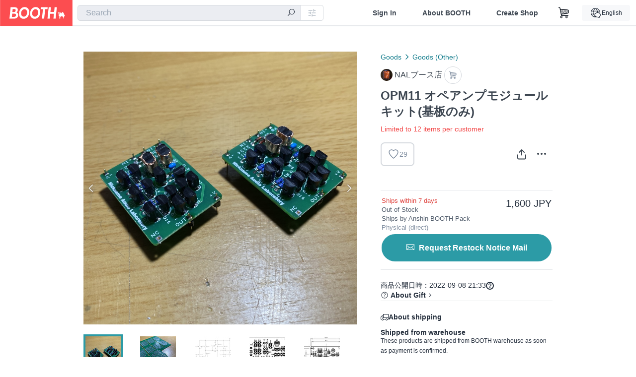

--- FILE ---
content_type: text/html; charset=utf-8
request_url: https://www.google.com/recaptcha/enterprise/anchor?ar=1&k=6LfF1dcZAAAAAOHQX8v16MX5SktDwmQINVD_6mBF&co=aHR0cHM6Ly9ib290aC5wbTo0NDM.&hl=en&v=PoyoqOPhxBO7pBk68S4YbpHZ&size=invisible&anchor-ms=20000&execute-ms=30000&cb=dnlo4zrugm9u
body_size: 49045
content:
<!DOCTYPE HTML><html dir="ltr" lang="en"><head><meta http-equiv="Content-Type" content="text/html; charset=UTF-8">
<meta http-equiv="X-UA-Compatible" content="IE=edge">
<title>reCAPTCHA</title>
<style type="text/css">
/* cyrillic-ext */
@font-face {
  font-family: 'Roboto';
  font-style: normal;
  font-weight: 400;
  font-stretch: 100%;
  src: url(//fonts.gstatic.com/s/roboto/v48/KFO7CnqEu92Fr1ME7kSn66aGLdTylUAMa3GUBHMdazTgWw.woff2) format('woff2');
  unicode-range: U+0460-052F, U+1C80-1C8A, U+20B4, U+2DE0-2DFF, U+A640-A69F, U+FE2E-FE2F;
}
/* cyrillic */
@font-face {
  font-family: 'Roboto';
  font-style: normal;
  font-weight: 400;
  font-stretch: 100%;
  src: url(//fonts.gstatic.com/s/roboto/v48/KFO7CnqEu92Fr1ME7kSn66aGLdTylUAMa3iUBHMdazTgWw.woff2) format('woff2');
  unicode-range: U+0301, U+0400-045F, U+0490-0491, U+04B0-04B1, U+2116;
}
/* greek-ext */
@font-face {
  font-family: 'Roboto';
  font-style: normal;
  font-weight: 400;
  font-stretch: 100%;
  src: url(//fonts.gstatic.com/s/roboto/v48/KFO7CnqEu92Fr1ME7kSn66aGLdTylUAMa3CUBHMdazTgWw.woff2) format('woff2');
  unicode-range: U+1F00-1FFF;
}
/* greek */
@font-face {
  font-family: 'Roboto';
  font-style: normal;
  font-weight: 400;
  font-stretch: 100%;
  src: url(//fonts.gstatic.com/s/roboto/v48/KFO7CnqEu92Fr1ME7kSn66aGLdTylUAMa3-UBHMdazTgWw.woff2) format('woff2');
  unicode-range: U+0370-0377, U+037A-037F, U+0384-038A, U+038C, U+038E-03A1, U+03A3-03FF;
}
/* math */
@font-face {
  font-family: 'Roboto';
  font-style: normal;
  font-weight: 400;
  font-stretch: 100%;
  src: url(//fonts.gstatic.com/s/roboto/v48/KFO7CnqEu92Fr1ME7kSn66aGLdTylUAMawCUBHMdazTgWw.woff2) format('woff2');
  unicode-range: U+0302-0303, U+0305, U+0307-0308, U+0310, U+0312, U+0315, U+031A, U+0326-0327, U+032C, U+032F-0330, U+0332-0333, U+0338, U+033A, U+0346, U+034D, U+0391-03A1, U+03A3-03A9, U+03B1-03C9, U+03D1, U+03D5-03D6, U+03F0-03F1, U+03F4-03F5, U+2016-2017, U+2034-2038, U+203C, U+2040, U+2043, U+2047, U+2050, U+2057, U+205F, U+2070-2071, U+2074-208E, U+2090-209C, U+20D0-20DC, U+20E1, U+20E5-20EF, U+2100-2112, U+2114-2115, U+2117-2121, U+2123-214F, U+2190, U+2192, U+2194-21AE, U+21B0-21E5, U+21F1-21F2, U+21F4-2211, U+2213-2214, U+2216-22FF, U+2308-230B, U+2310, U+2319, U+231C-2321, U+2336-237A, U+237C, U+2395, U+239B-23B7, U+23D0, U+23DC-23E1, U+2474-2475, U+25AF, U+25B3, U+25B7, U+25BD, U+25C1, U+25CA, U+25CC, U+25FB, U+266D-266F, U+27C0-27FF, U+2900-2AFF, U+2B0E-2B11, U+2B30-2B4C, U+2BFE, U+3030, U+FF5B, U+FF5D, U+1D400-1D7FF, U+1EE00-1EEFF;
}
/* symbols */
@font-face {
  font-family: 'Roboto';
  font-style: normal;
  font-weight: 400;
  font-stretch: 100%;
  src: url(//fonts.gstatic.com/s/roboto/v48/KFO7CnqEu92Fr1ME7kSn66aGLdTylUAMaxKUBHMdazTgWw.woff2) format('woff2');
  unicode-range: U+0001-000C, U+000E-001F, U+007F-009F, U+20DD-20E0, U+20E2-20E4, U+2150-218F, U+2190, U+2192, U+2194-2199, U+21AF, U+21E6-21F0, U+21F3, U+2218-2219, U+2299, U+22C4-22C6, U+2300-243F, U+2440-244A, U+2460-24FF, U+25A0-27BF, U+2800-28FF, U+2921-2922, U+2981, U+29BF, U+29EB, U+2B00-2BFF, U+4DC0-4DFF, U+FFF9-FFFB, U+10140-1018E, U+10190-1019C, U+101A0, U+101D0-101FD, U+102E0-102FB, U+10E60-10E7E, U+1D2C0-1D2D3, U+1D2E0-1D37F, U+1F000-1F0FF, U+1F100-1F1AD, U+1F1E6-1F1FF, U+1F30D-1F30F, U+1F315, U+1F31C, U+1F31E, U+1F320-1F32C, U+1F336, U+1F378, U+1F37D, U+1F382, U+1F393-1F39F, U+1F3A7-1F3A8, U+1F3AC-1F3AF, U+1F3C2, U+1F3C4-1F3C6, U+1F3CA-1F3CE, U+1F3D4-1F3E0, U+1F3ED, U+1F3F1-1F3F3, U+1F3F5-1F3F7, U+1F408, U+1F415, U+1F41F, U+1F426, U+1F43F, U+1F441-1F442, U+1F444, U+1F446-1F449, U+1F44C-1F44E, U+1F453, U+1F46A, U+1F47D, U+1F4A3, U+1F4B0, U+1F4B3, U+1F4B9, U+1F4BB, U+1F4BF, U+1F4C8-1F4CB, U+1F4D6, U+1F4DA, U+1F4DF, U+1F4E3-1F4E6, U+1F4EA-1F4ED, U+1F4F7, U+1F4F9-1F4FB, U+1F4FD-1F4FE, U+1F503, U+1F507-1F50B, U+1F50D, U+1F512-1F513, U+1F53E-1F54A, U+1F54F-1F5FA, U+1F610, U+1F650-1F67F, U+1F687, U+1F68D, U+1F691, U+1F694, U+1F698, U+1F6AD, U+1F6B2, U+1F6B9-1F6BA, U+1F6BC, U+1F6C6-1F6CF, U+1F6D3-1F6D7, U+1F6E0-1F6EA, U+1F6F0-1F6F3, U+1F6F7-1F6FC, U+1F700-1F7FF, U+1F800-1F80B, U+1F810-1F847, U+1F850-1F859, U+1F860-1F887, U+1F890-1F8AD, U+1F8B0-1F8BB, U+1F8C0-1F8C1, U+1F900-1F90B, U+1F93B, U+1F946, U+1F984, U+1F996, U+1F9E9, U+1FA00-1FA6F, U+1FA70-1FA7C, U+1FA80-1FA89, U+1FA8F-1FAC6, U+1FACE-1FADC, U+1FADF-1FAE9, U+1FAF0-1FAF8, U+1FB00-1FBFF;
}
/* vietnamese */
@font-face {
  font-family: 'Roboto';
  font-style: normal;
  font-weight: 400;
  font-stretch: 100%;
  src: url(//fonts.gstatic.com/s/roboto/v48/KFO7CnqEu92Fr1ME7kSn66aGLdTylUAMa3OUBHMdazTgWw.woff2) format('woff2');
  unicode-range: U+0102-0103, U+0110-0111, U+0128-0129, U+0168-0169, U+01A0-01A1, U+01AF-01B0, U+0300-0301, U+0303-0304, U+0308-0309, U+0323, U+0329, U+1EA0-1EF9, U+20AB;
}
/* latin-ext */
@font-face {
  font-family: 'Roboto';
  font-style: normal;
  font-weight: 400;
  font-stretch: 100%;
  src: url(//fonts.gstatic.com/s/roboto/v48/KFO7CnqEu92Fr1ME7kSn66aGLdTylUAMa3KUBHMdazTgWw.woff2) format('woff2');
  unicode-range: U+0100-02BA, U+02BD-02C5, U+02C7-02CC, U+02CE-02D7, U+02DD-02FF, U+0304, U+0308, U+0329, U+1D00-1DBF, U+1E00-1E9F, U+1EF2-1EFF, U+2020, U+20A0-20AB, U+20AD-20C0, U+2113, U+2C60-2C7F, U+A720-A7FF;
}
/* latin */
@font-face {
  font-family: 'Roboto';
  font-style: normal;
  font-weight: 400;
  font-stretch: 100%;
  src: url(//fonts.gstatic.com/s/roboto/v48/KFO7CnqEu92Fr1ME7kSn66aGLdTylUAMa3yUBHMdazQ.woff2) format('woff2');
  unicode-range: U+0000-00FF, U+0131, U+0152-0153, U+02BB-02BC, U+02C6, U+02DA, U+02DC, U+0304, U+0308, U+0329, U+2000-206F, U+20AC, U+2122, U+2191, U+2193, U+2212, U+2215, U+FEFF, U+FFFD;
}
/* cyrillic-ext */
@font-face {
  font-family: 'Roboto';
  font-style: normal;
  font-weight: 500;
  font-stretch: 100%;
  src: url(//fonts.gstatic.com/s/roboto/v48/KFO7CnqEu92Fr1ME7kSn66aGLdTylUAMa3GUBHMdazTgWw.woff2) format('woff2');
  unicode-range: U+0460-052F, U+1C80-1C8A, U+20B4, U+2DE0-2DFF, U+A640-A69F, U+FE2E-FE2F;
}
/* cyrillic */
@font-face {
  font-family: 'Roboto';
  font-style: normal;
  font-weight: 500;
  font-stretch: 100%;
  src: url(//fonts.gstatic.com/s/roboto/v48/KFO7CnqEu92Fr1ME7kSn66aGLdTylUAMa3iUBHMdazTgWw.woff2) format('woff2');
  unicode-range: U+0301, U+0400-045F, U+0490-0491, U+04B0-04B1, U+2116;
}
/* greek-ext */
@font-face {
  font-family: 'Roboto';
  font-style: normal;
  font-weight: 500;
  font-stretch: 100%;
  src: url(//fonts.gstatic.com/s/roboto/v48/KFO7CnqEu92Fr1ME7kSn66aGLdTylUAMa3CUBHMdazTgWw.woff2) format('woff2');
  unicode-range: U+1F00-1FFF;
}
/* greek */
@font-face {
  font-family: 'Roboto';
  font-style: normal;
  font-weight: 500;
  font-stretch: 100%;
  src: url(//fonts.gstatic.com/s/roboto/v48/KFO7CnqEu92Fr1ME7kSn66aGLdTylUAMa3-UBHMdazTgWw.woff2) format('woff2');
  unicode-range: U+0370-0377, U+037A-037F, U+0384-038A, U+038C, U+038E-03A1, U+03A3-03FF;
}
/* math */
@font-face {
  font-family: 'Roboto';
  font-style: normal;
  font-weight: 500;
  font-stretch: 100%;
  src: url(//fonts.gstatic.com/s/roboto/v48/KFO7CnqEu92Fr1ME7kSn66aGLdTylUAMawCUBHMdazTgWw.woff2) format('woff2');
  unicode-range: U+0302-0303, U+0305, U+0307-0308, U+0310, U+0312, U+0315, U+031A, U+0326-0327, U+032C, U+032F-0330, U+0332-0333, U+0338, U+033A, U+0346, U+034D, U+0391-03A1, U+03A3-03A9, U+03B1-03C9, U+03D1, U+03D5-03D6, U+03F0-03F1, U+03F4-03F5, U+2016-2017, U+2034-2038, U+203C, U+2040, U+2043, U+2047, U+2050, U+2057, U+205F, U+2070-2071, U+2074-208E, U+2090-209C, U+20D0-20DC, U+20E1, U+20E5-20EF, U+2100-2112, U+2114-2115, U+2117-2121, U+2123-214F, U+2190, U+2192, U+2194-21AE, U+21B0-21E5, U+21F1-21F2, U+21F4-2211, U+2213-2214, U+2216-22FF, U+2308-230B, U+2310, U+2319, U+231C-2321, U+2336-237A, U+237C, U+2395, U+239B-23B7, U+23D0, U+23DC-23E1, U+2474-2475, U+25AF, U+25B3, U+25B7, U+25BD, U+25C1, U+25CA, U+25CC, U+25FB, U+266D-266F, U+27C0-27FF, U+2900-2AFF, U+2B0E-2B11, U+2B30-2B4C, U+2BFE, U+3030, U+FF5B, U+FF5D, U+1D400-1D7FF, U+1EE00-1EEFF;
}
/* symbols */
@font-face {
  font-family: 'Roboto';
  font-style: normal;
  font-weight: 500;
  font-stretch: 100%;
  src: url(//fonts.gstatic.com/s/roboto/v48/KFO7CnqEu92Fr1ME7kSn66aGLdTylUAMaxKUBHMdazTgWw.woff2) format('woff2');
  unicode-range: U+0001-000C, U+000E-001F, U+007F-009F, U+20DD-20E0, U+20E2-20E4, U+2150-218F, U+2190, U+2192, U+2194-2199, U+21AF, U+21E6-21F0, U+21F3, U+2218-2219, U+2299, U+22C4-22C6, U+2300-243F, U+2440-244A, U+2460-24FF, U+25A0-27BF, U+2800-28FF, U+2921-2922, U+2981, U+29BF, U+29EB, U+2B00-2BFF, U+4DC0-4DFF, U+FFF9-FFFB, U+10140-1018E, U+10190-1019C, U+101A0, U+101D0-101FD, U+102E0-102FB, U+10E60-10E7E, U+1D2C0-1D2D3, U+1D2E0-1D37F, U+1F000-1F0FF, U+1F100-1F1AD, U+1F1E6-1F1FF, U+1F30D-1F30F, U+1F315, U+1F31C, U+1F31E, U+1F320-1F32C, U+1F336, U+1F378, U+1F37D, U+1F382, U+1F393-1F39F, U+1F3A7-1F3A8, U+1F3AC-1F3AF, U+1F3C2, U+1F3C4-1F3C6, U+1F3CA-1F3CE, U+1F3D4-1F3E0, U+1F3ED, U+1F3F1-1F3F3, U+1F3F5-1F3F7, U+1F408, U+1F415, U+1F41F, U+1F426, U+1F43F, U+1F441-1F442, U+1F444, U+1F446-1F449, U+1F44C-1F44E, U+1F453, U+1F46A, U+1F47D, U+1F4A3, U+1F4B0, U+1F4B3, U+1F4B9, U+1F4BB, U+1F4BF, U+1F4C8-1F4CB, U+1F4D6, U+1F4DA, U+1F4DF, U+1F4E3-1F4E6, U+1F4EA-1F4ED, U+1F4F7, U+1F4F9-1F4FB, U+1F4FD-1F4FE, U+1F503, U+1F507-1F50B, U+1F50D, U+1F512-1F513, U+1F53E-1F54A, U+1F54F-1F5FA, U+1F610, U+1F650-1F67F, U+1F687, U+1F68D, U+1F691, U+1F694, U+1F698, U+1F6AD, U+1F6B2, U+1F6B9-1F6BA, U+1F6BC, U+1F6C6-1F6CF, U+1F6D3-1F6D7, U+1F6E0-1F6EA, U+1F6F0-1F6F3, U+1F6F7-1F6FC, U+1F700-1F7FF, U+1F800-1F80B, U+1F810-1F847, U+1F850-1F859, U+1F860-1F887, U+1F890-1F8AD, U+1F8B0-1F8BB, U+1F8C0-1F8C1, U+1F900-1F90B, U+1F93B, U+1F946, U+1F984, U+1F996, U+1F9E9, U+1FA00-1FA6F, U+1FA70-1FA7C, U+1FA80-1FA89, U+1FA8F-1FAC6, U+1FACE-1FADC, U+1FADF-1FAE9, U+1FAF0-1FAF8, U+1FB00-1FBFF;
}
/* vietnamese */
@font-face {
  font-family: 'Roboto';
  font-style: normal;
  font-weight: 500;
  font-stretch: 100%;
  src: url(//fonts.gstatic.com/s/roboto/v48/KFO7CnqEu92Fr1ME7kSn66aGLdTylUAMa3OUBHMdazTgWw.woff2) format('woff2');
  unicode-range: U+0102-0103, U+0110-0111, U+0128-0129, U+0168-0169, U+01A0-01A1, U+01AF-01B0, U+0300-0301, U+0303-0304, U+0308-0309, U+0323, U+0329, U+1EA0-1EF9, U+20AB;
}
/* latin-ext */
@font-face {
  font-family: 'Roboto';
  font-style: normal;
  font-weight: 500;
  font-stretch: 100%;
  src: url(//fonts.gstatic.com/s/roboto/v48/KFO7CnqEu92Fr1ME7kSn66aGLdTylUAMa3KUBHMdazTgWw.woff2) format('woff2');
  unicode-range: U+0100-02BA, U+02BD-02C5, U+02C7-02CC, U+02CE-02D7, U+02DD-02FF, U+0304, U+0308, U+0329, U+1D00-1DBF, U+1E00-1E9F, U+1EF2-1EFF, U+2020, U+20A0-20AB, U+20AD-20C0, U+2113, U+2C60-2C7F, U+A720-A7FF;
}
/* latin */
@font-face {
  font-family: 'Roboto';
  font-style: normal;
  font-weight: 500;
  font-stretch: 100%;
  src: url(//fonts.gstatic.com/s/roboto/v48/KFO7CnqEu92Fr1ME7kSn66aGLdTylUAMa3yUBHMdazQ.woff2) format('woff2');
  unicode-range: U+0000-00FF, U+0131, U+0152-0153, U+02BB-02BC, U+02C6, U+02DA, U+02DC, U+0304, U+0308, U+0329, U+2000-206F, U+20AC, U+2122, U+2191, U+2193, U+2212, U+2215, U+FEFF, U+FFFD;
}
/* cyrillic-ext */
@font-face {
  font-family: 'Roboto';
  font-style: normal;
  font-weight: 900;
  font-stretch: 100%;
  src: url(//fonts.gstatic.com/s/roboto/v48/KFO7CnqEu92Fr1ME7kSn66aGLdTylUAMa3GUBHMdazTgWw.woff2) format('woff2');
  unicode-range: U+0460-052F, U+1C80-1C8A, U+20B4, U+2DE0-2DFF, U+A640-A69F, U+FE2E-FE2F;
}
/* cyrillic */
@font-face {
  font-family: 'Roboto';
  font-style: normal;
  font-weight: 900;
  font-stretch: 100%;
  src: url(//fonts.gstatic.com/s/roboto/v48/KFO7CnqEu92Fr1ME7kSn66aGLdTylUAMa3iUBHMdazTgWw.woff2) format('woff2');
  unicode-range: U+0301, U+0400-045F, U+0490-0491, U+04B0-04B1, U+2116;
}
/* greek-ext */
@font-face {
  font-family: 'Roboto';
  font-style: normal;
  font-weight: 900;
  font-stretch: 100%;
  src: url(//fonts.gstatic.com/s/roboto/v48/KFO7CnqEu92Fr1ME7kSn66aGLdTylUAMa3CUBHMdazTgWw.woff2) format('woff2');
  unicode-range: U+1F00-1FFF;
}
/* greek */
@font-face {
  font-family: 'Roboto';
  font-style: normal;
  font-weight: 900;
  font-stretch: 100%;
  src: url(//fonts.gstatic.com/s/roboto/v48/KFO7CnqEu92Fr1ME7kSn66aGLdTylUAMa3-UBHMdazTgWw.woff2) format('woff2');
  unicode-range: U+0370-0377, U+037A-037F, U+0384-038A, U+038C, U+038E-03A1, U+03A3-03FF;
}
/* math */
@font-face {
  font-family: 'Roboto';
  font-style: normal;
  font-weight: 900;
  font-stretch: 100%;
  src: url(//fonts.gstatic.com/s/roboto/v48/KFO7CnqEu92Fr1ME7kSn66aGLdTylUAMawCUBHMdazTgWw.woff2) format('woff2');
  unicode-range: U+0302-0303, U+0305, U+0307-0308, U+0310, U+0312, U+0315, U+031A, U+0326-0327, U+032C, U+032F-0330, U+0332-0333, U+0338, U+033A, U+0346, U+034D, U+0391-03A1, U+03A3-03A9, U+03B1-03C9, U+03D1, U+03D5-03D6, U+03F0-03F1, U+03F4-03F5, U+2016-2017, U+2034-2038, U+203C, U+2040, U+2043, U+2047, U+2050, U+2057, U+205F, U+2070-2071, U+2074-208E, U+2090-209C, U+20D0-20DC, U+20E1, U+20E5-20EF, U+2100-2112, U+2114-2115, U+2117-2121, U+2123-214F, U+2190, U+2192, U+2194-21AE, U+21B0-21E5, U+21F1-21F2, U+21F4-2211, U+2213-2214, U+2216-22FF, U+2308-230B, U+2310, U+2319, U+231C-2321, U+2336-237A, U+237C, U+2395, U+239B-23B7, U+23D0, U+23DC-23E1, U+2474-2475, U+25AF, U+25B3, U+25B7, U+25BD, U+25C1, U+25CA, U+25CC, U+25FB, U+266D-266F, U+27C0-27FF, U+2900-2AFF, U+2B0E-2B11, U+2B30-2B4C, U+2BFE, U+3030, U+FF5B, U+FF5D, U+1D400-1D7FF, U+1EE00-1EEFF;
}
/* symbols */
@font-face {
  font-family: 'Roboto';
  font-style: normal;
  font-weight: 900;
  font-stretch: 100%;
  src: url(//fonts.gstatic.com/s/roboto/v48/KFO7CnqEu92Fr1ME7kSn66aGLdTylUAMaxKUBHMdazTgWw.woff2) format('woff2');
  unicode-range: U+0001-000C, U+000E-001F, U+007F-009F, U+20DD-20E0, U+20E2-20E4, U+2150-218F, U+2190, U+2192, U+2194-2199, U+21AF, U+21E6-21F0, U+21F3, U+2218-2219, U+2299, U+22C4-22C6, U+2300-243F, U+2440-244A, U+2460-24FF, U+25A0-27BF, U+2800-28FF, U+2921-2922, U+2981, U+29BF, U+29EB, U+2B00-2BFF, U+4DC0-4DFF, U+FFF9-FFFB, U+10140-1018E, U+10190-1019C, U+101A0, U+101D0-101FD, U+102E0-102FB, U+10E60-10E7E, U+1D2C0-1D2D3, U+1D2E0-1D37F, U+1F000-1F0FF, U+1F100-1F1AD, U+1F1E6-1F1FF, U+1F30D-1F30F, U+1F315, U+1F31C, U+1F31E, U+1F320-1F32C, U+1F336, U+1F378, U+1F37D, U+1F382, U+1F393-1F39F, U+1F3A7-1F3A8, U+1F3AC-1F3AF, U+1F3C2, U+1F3C4-1F3C6, U+1F3CA-1F3CE, U+1F3D4-1F3E0, U+1F3ED, U+1F3F1-1F3F3, U+1F3F5-1F3F7, U+1F408, U+1F415, U+1F41F, U+1F426, U+1F43F, U+1F441-1F442, U+1F444, U+1F446-1F449, U+1F44C-1F44E, U+1F453, U+1F46A, U+1F47D, U+1F4A3, U+1F4B0, U+1F4B3, U+1F4B9, U+1F4BB, U+1F4BF, U+1F4C8-1F4CB, U+1F4D6, U+1F4DA, U+1F4DF, U+1F4E3-1F4E6, U+1F4EA-1F4ED, U+1F4F7, U+1F4F9-1F4FB, U+1F4FD-1F4FE, U+1F503, U+1F507-1F50B, U+1F50D, U+1F512-1F513, U+1F53E-1F54A, U+1F54F-1F5FA, U+1F610, U+1F650-1F67F, U+1F687, U+1F68D, U+1F691, U+1F694, U+1F698, U+1F6AD, U+1F6B2, U+1F6B9-1F6BA, U+1F6BC, U+1F6C6-1F6CF, U+1F6D3-1F6D7, U+1F6E0-1F6EA, U+1F6F0-1F6F3, U+1F6F7-1F6FC, U+1F700-1F7FF, U+1F800-1F80B, U+1F810-1F847, U+1F850-1F859, U+1F860-1F887, U+1F890-1F8AD, U+1F8B0-1F8BB, U+1F8C0-1F8C1, U+1F900-1F90B, U+1F93B, U+1F946, U+1F984, U+1F996, U+1F9E9, U+1FA00-1FA6F, U+1FA70-1FA7C, U+1FA80-1FA89, U+1FA8F-1FAC6, U+1FACE-1FADC, U+1FADF-1FAE9, U+1FAF0-1FAF8, U+1FB00-1FBFF;
}
/* vietnamese */
@font-face {
  font-family: 'Roboto';
  font-style: normal;
  font-weight: 900;
  font-stretch: 100%;
  src: url(//fonts.gstatic.com/s/roboto/v48/KFO7CnqEu92Fr1ME7kSn66aGLdTylUAMa3OUBHMdazTgWw.woff2) format('woff2');
  unicode-range: U+0102-0103, U+0110-0111, U+0128-0129, U+0168-0169, U+01A0-01A1, U+01AF-01B0, U+0300-0301, U+0303-0304, U+0308-0309, U+0323, U+0329, U+1EA0-1EF9, U+20AB;
}
/* latin-ext */
@font-face {
  font-family: 'Roboto';
  font-style: normal;
  font-weight: 900;
  font-stretch: 100%;
  src: url(//fonts.gstatic.com/s/roboto/v48/KFO7CnqEu92Fr1ME7kSn66aGLdTylUAMa3KUBHMdazTgWw.woff2) format('woff2');
  unicode-range: U+0100-02BA, U+02BD-02C5, U+02C7-02CC, U+02CE-02D7, U+02DD-02FF, U+0304, U+0308, U+0329, U+1D00-1DBF, U+1E00-1E9F, U+1EF2-1EFF, U+2020, U+20A0-20AB, U+20AD-20C0, U+2113, U+2C60-2C7F, U+A720-A7FF;
}
/* latin */
@font-face {
  font-family: 'Roboto';
  font-style: normal;
  font-weight: 900;
  font-stretch: 100%;
  src: url(//fonts.gstatic.com/s/roboto/v48/KFO7CnqEu92Fr1ME7kSn66aGLdTylUAMa3yUBHMdazQ.woff2) format('woff2');
  unicode-range: U+0000-00FF, U+0131, U+0152-0153, U+02BB-02BC, U+02C6, U+02DA, U+02DC, U+0304, U+0308, U+0329, U+2000-206F, U+20AC, U+2122, U+2191, U+2193, U+2212, U+2215, U+FEFF, U+FFFD;
}

</style>
<link rel="stylesheet" type="text/css" href="https://www.gstatic.com/recaptcha/releases/PoyoqOPhxBO7pBk68S4YbpHZ/styles__ltr.css">
<script nonce="MHIhoSmmDjfyDk42vHyCjA" type="text/javascript">window['__recaptcha_api'] = 'https://www.google.com/recaptcha/enterprise/';</script>
<script type="text/javascript" src="https://www.gstatic.com/recaptcha/releases/PoyoqOPhxBO7pBk68S4YbpHZ/recaptcha__en.js" nonce="MHIhoSmmDjfyDk42vHyCjA">
      
    </script></head>
<body><div id="rc-anchor-alert" class="rc-anchor-alert"></div>
<input type="hidden" id="recaptcha-token" value="[base64]">
<script type="text/javascript" nonce="MHIhoSmmDjfyDk42vHyCjA">
      recaptcha.anchor.Main.init("[\x22ainput\x22,[\x22bgdata\x22,\x22\x22,\[base64]/[base64]/[base64]/[base64]/[base64]/[base64]/[base64]/[base64]/[base64]/[base64]\\u003d\x22,\[base64]\\u003d\x22,\x22ZcOPTcOQwqtgw7rDizwWw67DkcK/fiXCvsKQw6p2wq7CncKRFcOEZ2PCvinDkT/Co2vCiTTDoX54wo5Wwo3DtMObw7kuwpoTIcOILDVCw6PCnMOaw6HDsEtbw54Rw6LCuMO4w41JQ0XCvMKxfcOAw5ESw6jClcKpLMKxL3tBw5kNLF09w5rDsXrDgATCgsKIw6guJl7DqMKYJ8OVwr1uN3TDq8KuMsKww53CosO7Y8KXBjMwZcOaJBEmwq/Cr8K0E8O3w6onNsKqE20PVFBawqBebcKfw5HCjmbCjSbDuFw4wqTCpcOnw6PCjsOqTMK7VSEswrEQw5MdQsKxw4trBjl0w71/[base64]/CtX0nw7o5XmHDsh/DvsKVPMO5w77DqQp8SFnCjnHDsFvDocOFLMKvw7TDmD7CqSHDmMO9clAwasOFKMKGamU3ACRPwqbCnmlQw5rCmsKTwq0Yw7LCj8KVw7o1B0sSEMOhw63DoSpnBsOxeAg8LA4Iw44CL8K3wrLDuiRCJ0tJH8O+wq0ywqwCwoPCucOpw6AOecOhcMOSIT/[base64]/[base64]/[base64]/[base64]/HxU+wr/CnMOZbQXCqDogcsOQOsO/KsKWw6w5NCDDh8OUw4XChsKWw5DCjQ7Cmg3DqyrDlk3CpjPCqcOdwrvDnznClF8xMcKLwoTClDDClmrDiGwUw6gwwpHDhcKpw6jCqR83CMOaw4bDqcKRT8OLwqvDi8Kiw7LCtDx4w49Tw7tFw4N+w7HChD9Mw7x3GXzChsOKUxHDpUbCucO7FMOTwo97w5wZJcOIw5/DncOXI0vCsiUWFCfCiD5xwqF4w67DnWtlIkfCgVoTHsKja0hZw51NPjhvw7vDosKdHVdMwr9Uwp1cw4R1MsOxe8KEw7/CpMKJw6nCisOXw7cUwpjCsCgTwrzDigPDpMKQLQXDl3DDiMOOPcO1CC8fw6grw4pWBFTCjQNFwr8cw758PXQXUMOSDsOUGsKNKsKgw6Rzw67DjsK5SVfCnjhjwokBD8Kuw43Dn1Y/VXfCoALDiF8ww7/[base64]/Dl2LCrwXDgsKVbMK4YAs1w4goOThLw50Dw5gjN8OTPjcmRUsbLxExwpzCuEbDuwbCl8O0w68Bwo4Cw4rDqMKsw6tWTMO3wq/Dq8OuAAzCvUTDisKdwoUYwoslw5s3JUTCpUJEw48oXSHCkMOmGsOZeGnCmHEaBsO4wqFqUzAKNcONw6jCsgEJwqTDusKqw7bDpsOiMwt8Y8K6wp/CkMO0dhrCoMORw4LCoS/CiMOSwrHClMK8wppzHAjDuMKGVcOweCzChcKswr3CsB0HwrXDqg8Bwq7CoyYwwq3Cg8KHwodew4ExwpjDosKSQsOMwr3DugV2w7kMwp1Ew7TDqcKTw5s/w7xNI8OEAg7DlXPDnMOKw5cVw6cEw6MWw5g7fxxXL8KxGcOBwrFcMRDDsXbChMONQXBoUMKsMGYnw7Qsw7vDjsOFw4zClMKIBMKkXMOve1/DrMKDL8Krw5LCg8OlBcOwwojCvFbDv2jDggPDrD8BJcKyEcO8dybCgsOfIFknwpzCuDvCmHwLwoHCvMKkw4k/[base64]/Crz3Ck17Cn8KFYWLCthJJWsKcQh3CrcOaw403CDRJRF1lFsOhw7jCi8OcPijDqTghTnMBTSLCvTgIZSkjcwwuV8KiHGjDm8OKFsKDwpvDkMKSfEIGZRTCkcOaXcKvw6rCrG3Cp0fDncO/wqLCngZSIcOEwr/[base64]/w4I1OBJ3wp/Cnl49w4jCkAcew5TCtUVIwoQLwqnDuCEiw4oBw5DCvsOaLFTDrVtZPMOCZcKtwq/CicOtUwMCFsO/[base64]/w6EeBsKEw6vDhcO5fsKfw4/Cv8OQFVrDoMKOw6IXNUnCkBHCtC0tEsKhXGwZw7XCl37CncOTMHLCkXl7w5VCwonDo8KQwoPCnMKPdT7CgmDCoMKTw57CgsKoP8Oww6YUwqDCucKgKmwqQyZNFsKIwrTDmGjDgELCqWEzwoMHwo3CicO/V8KKDBfCtnc9ZMOrwqjCgF96bms5w4/[base64]/DlXtXw6Z/PA8XZ2nDuVrCuFxnw74PR8KoGxsSwrjCqsO5wqzCvzpaWMKEw4J3ehAMwr7CuMOtw7XDvsOfw67Cs8OTw6fDmcKwVlZPwrnCoTR6KibDosOAI8Okw5nDisKhw6ZJw4TCgMKTwrzCncK2PE/[base64]/Du8O3f8Kkw7gSwrtvG8OTw7rCtMKIwp3CizLDj8KNw67ChsK1clHCuXY3RMOgwpnDlcKUwpl1CFoUIQPDqzRhwpfCrXQvw47DqcOew7zCucOkw7PDm1LCr8Onw73DoEzCmF7CiMKWPwxLw785TnPDusO/w4vCskLDmnDDksOYFBNowogQw7oTTDMOc283cyVGUcKvH8OeCcKvwpDCoDHCtMO+w4R0fTBYI3rCt309w6PCrMOKw7XCnWtbwqjDuytew6zChwBqw5EXRsKpwo97HcKew5U0HD8TwoHCpzZ8ATRyUsKCwrcdThtxNMKxH2vDrcKREgjCtMKNIcKZP13DhMKOwqR/FcKBw5lZwoTDtXlkw4LCvGbDpGrCscKrw5PCggZ2KsOvwpsqdhjCi8K2NGsnw4ZKBcOBajZhS8OYwoBTQcK1w6/Dg1XCs8KOwrEvw69WfcOfw6YOWV8dVzNxw4sMfSbDtFgEw4zDosKrW2drTsKTA8KGOgdSw67ChQh5DjVFGsOawq/DgzgSwoBBw5xeHHXDqFfCisKkN8K9wp7DmsKEwoHDvcOvayzCisKxEBbDmMOiw7RZwqjDnMOgwrklcMOFwrtiwo8TwpLDlHoHw6xRQcOwwo0EPcOdwqPCrMOYw4FqwovDlsOUR8Kdw4RSwoDCtCMYEMKBw682w6/CgirCl3vDjRkUwpN/P27CmFLDkgA2wpLDo8OXQChXw5xgCGvCt8OhwpnCmTLDgBfDvj3ClsONwplLw5gww5/[base64]/DqW03VsOkwrXCt8Omw6PDjcORw5hfw7DDosKdwpRuw7HDscOuwoDCosKydRcgw7XCicOGw4XDvw46Fiszw5nDr8O+OlfDuyPDscO3U1nCqMOTecKrwojDt8OIw6PCpcKXwptew6UIwoFlw6/DnnjCvHXDqFzDicKyw57DoSNnwokeb8KlIMOPEMKrwrzDhMK+M8Kmw7JzC1AnAsKlAcKRwq8NwoZQXcKNwrAfLgZcw5FtCcKqw6o4w5/DuxxRJkbCosOMwpLCvsO+Jj/ChcOzw4gUwrE6wrlROMOnT1BdPMOwaMKuBMOSLhfCqUs8w47DmWpRw4BrwrA1w7/[base64]/DkX4DKMOCbMKcBhHDhcKOeTLCl8K/wrcawoAoHxzCncOHwocXVcOHwoYjZcOracOBNcO1ARABw5o9w4AZw4LDlU3DnynCkMO5wqnChMK5LMKpw6/CuxfDkcO1acOaUUQMFD8CZMKQwofDkw4FwqLCgFPDt1TDng0uw6TCsMK2w4EzbVcMwpPCjUfDkMOQIGgDwrZcfcKXwqRqw6hswoXCi2HDnmRkw7cFw6Edw4XDicOiwr/[base64]/CtcOpBMKWWMOxL8KBFsKXw68KFcObw7LChk1pWcKbKcKTesKQB8ONE1jChsO8wpJ5AhTCon3DsMODwpbDiDIJw7gMwo/DvgTDnEhyw6rCvMKWwrDDth5aw498ScKJMcOBw4VDCcKYbxhaw7/DnArCkMK6wpdkKsKAJygYwpB1w6cRAGHDtSEUwo9kw6B/worCqlXCuixew7XCkloXNk3DlFBkwoHDn1PDkmzDoMKje00Fw5fCnwTCkTPCvsKTwqrCqcKiw7gww4VUHWHDnjxTwqXDv8K1FMOTw7PCsMKYw6QWI8KeQ8K8wo5uwpgtXQR0WxvDusKbw5/Coi/DklTDlBvCjVx9VgYCcg/CrsKGNUM/w7LDusKowqR9E8OKwqxxajbCrEsGw5DCn8KLw5DDjVVFQTnCkW9VwpgROcOswp3CiG/DssOww60jwpgww71lw7AQwqzCrcO5w7jDvcKfD8Okw6FDw6/CuycnbcOzEcK8w5nDqsKjwo/DrcKLY8K7w6/[base64]/w5lIw7U2wrLDjTvDmxcow4AxdQLCijRTGMKdwqzConM5w5bDjcOWRBkywrTCqMO+w4XDisOpURJQwqgswoDCtxIgVgnDszDCpsOWwobCvQMRDcOYAsOqwqjDrW/[base64]/S3E1wrPDgcKBw5t1LsODw5RQw6jDqMONw6t4w5tMw5fCtcOSdhnDjx3CtsOCXElLwr1XA0LDicKfKsKJw4dHw5VrwqXDs8K+w45iwoXCjsOuw4/ChWlWQ1rCg8K5wrnDjEJmw598wrnClGpDwrvCpVLDv8K3w7NlworDn8OGwoYnZ8OqD8Ohwo7DjMK/woFqUnIaw5Nbw6nCjgfCjQYnaBYsNl7CnMKJBMK7woJzIcOsTcKGYyhRd8OcFAQjwr5Sw5oCScK1ScOywoTDu3rCsS9aBcK0wpnClx0eVMKGDsKyWnE4wrXDucOrFFzDocK0w5AhABvDg8K+w5UVUsKEQi/Dh2ZZwqdewrvDlsO4c8O/[base64]/[base64]/ClzjCrkXCqMKHwoIEwqbDi8OawroGw6LDt8OcwqvChcOwacKsDEnDs08wwrfCmsKbwodhwr7DmsOjw4UmBjXCvMO8wo5VwrF7w5fClwVUwr0CwovDnV1pwoRDbW/DnMKWwphXNWoew7DCpsORPmt8bcKqw5QHw4xsbS4facODwocZIF18U2wCwptWAMOgw7p+w4Irw7/DpMObwp1xMcOxV0LDtsKTwqLCkMKXw7J9J8OPaMOPw7zClCF+JsK5wq3DhMK5woNfwofDkz9JZsKDJRUvBsOEw4AXIcOsWsO0ImvCuH94OsKrSA3DuMOoFQLCgMKBw5zDsMK7ScOuwo/DvxnCkcOqw7bCkRjCk0nDjcKFMMKDwpo0VxYJwoICXEYcw4jCncOKw7nDosKGwofDs8OawqFQP8Kjw4bCh8OYw6s/Vw3DtXgpA046w5sXw4tHwqzCgG/Dun0DHwDDmMOiYFnCk3DDqMK+DTvCo8KSw7DCv8KsC29LCFdaG8KTw6osCg7Ch2VYw6jDh0Z2w5Iswp3DtsKgIsO4w5bCvMKAKkzCrsONL8Krwr1iwojDm8KBG3jCm0Yfw4PDqXwNUcKUSEZjw63Dj8O3w47CjcKRAnDDuGMlLsOvCMK8dcOEw6pNHT/DnMOPw7zDvcOEwpfCkMKDw4EeFsKuwq/DgsOoUCfCkMKnX8Ohw4dVwpjDrcKMwot1E8KhRsK9woYtw6vCksK+OSXCoMK5w7TCvlA/w5NCHMOwwrQyeGnDrcOJA3hcwpfCrBwkw6nDmmzCoT/DsDDCiCRMwo3DrcKhwoHClMOZw7glW8OrO8OLdcKaSGrCgMKddCI8wprCgUZ8wqcTAiwBOmwFw7/CjMOnwpXDtMKvwo51w6IObxEWwpxqW07Cm8OMw7DDocKMw4HDnizDnGIQw7DCk8ORI8OISwLDkW3DgwvCh8OnX0QpeW7DkV/DrcO2woJnQnsrw57CkhIiQmHCqkfDtwYGbRvDmsO5YsKydk1Swqo7SsK/w7sRCyIjR8Onw5/CtsKSFgFbw6TDu8O2ZVwKE8OLAMOLNQfCnWswwrHDscKBwokpPQbDqsKDDsKWO1DCgSbDusKWPA9GNz/CvMKSwpQ2wowAG8KKUMOdwoTCqsKveF5IwrhgX8ONHMKEw6jCqH1ADMKzwp4wOyEDBsO3w7jCmU/DosKQw6TDpsKRw43CosKoD8K9Q3cvfE/DvMKLw7MJP8Onw6HCl2/Cu8OOw4fDisKiw6/[base64]/DmhhDwpltBwhBwo7DhcKiBsOxwrQ9w5zDj8OTwo/CliRSN8KlQsO7OxTDoULCk8OBwqDDucKgwoDDvcOOPVpJwpxCTBpORcOsVibClsO7dcOzEMKZw5vDt2rDhxVvwoNUw6QfwqrDjWUfG8KPwq7ClmZWw5BxJsKYwo7Co8OGw4RfOsKSGi4zwofDo8K3AMKqdsKaE8KUwq8Nw6bDrVQuw7BcLiRtw4LDucOZw5vCk0J/JMKEw4nDs8K/a8OUN8OPRRgcw6cPw7bDkcK8w4TCtMO1NMOOwrFuwogsecOcwrTCimdBTcO4NMK4wpZGJVjDn1/DiUrDj0LDgMOlw7VYw4vDisOmw693GCzCrArDgDNVw7g/aU3DiV7CrsKTw65+FmAKw43CscKxwpnCrsKAIzQFw4RVwoJfHDd3ZsKEZSnDsMOqw4HCqsKCwoHCkcOYwrrCoi7Ck8OsEx/CrCwMPUZJwrzDjcO7IsKHJMKWLGPDtsK9w6gBSsKOeGAxdcK8TcO9ZF/[base64]/w4/DhMOtcMOew57DhcOIw6XDlcK4woHDqcOqw5/DssODG2hRdhVWwq/CiwhLVsKBGcOoK8OAwplVwo7Cvip1wqJRwptDwqszO2wawospc1RsAcKLe8KnJ2MywrzCtsOuw4/[base64]/w7rDkUY1FcKgw4NSwqAew4nDslLDj8OracKqYMKTA8Owwog7wpolanhcEEp/wrk8wqMEwrkXehjDt8KEWsOLw7QBwqTCucK7w4nCtEJHwpjCrsOnecO0wo/[base64]/[base64]/[base64]/CtlbCiRUxY8KQUMOPTcOoJsOFfMOwYsKxw6jCiEjDsHvDm8KOP2XCrV/CsMKCf8K/w4LDpsOZw65Dw7XCoGcQI37CnMKpw7TDpynDjMKewpkwAMOANMKwFcKOw7Y0w6bDpjvCqwfCkCPCng7DvxXCpcObwoIiwqfCmMOewpZhwoxlwp0hwqAnw7HDo8KJUjDCvQPCuz/DnMOpPsOlHsK5VcOVNMOQBMKiHD5Reh/ChMKPGcOlwocsGg0MPsOCwr5eBcOnPsOGNsKHwo7CjsOSwqg3ecOkNj3CoRLDtkvCsErDvUoHwqk0XTIuc8K/[base64]/wpHCvg7CoVHCrcK1wr/Dn17Cm8KAwr7Coi7DnMOPSsKgdSLCnC/CqEnDscKVGX9Ewo3DhMO/w6lYZldjwozDk1fDvcKEPxzCisOaw4bClMKxwpnCp8KVwp44wqTCmkXCtD/CjUTDqMKsHA3DicKvJsOKQMK6N1tvw5DCtUDDhgEhwp/CkcOAwrd6H8KFKwVfAsKaw5sRwqPDnMO8QcKRIEwmwqrDi1XCrU0IbmHCjsOwwphlw5J0wo/[base64]/[base64]/DpsKCw5HDk8KIwok1woZLOEUjMcOew5fCoBHDlUtoQQvDisK1Z8OkwpzDusKCw4zCnsKsw6bClDJZwqUcI8K0U8O8w7PDmmA9wo8ZQsK2D8OEw4vCgsO+woBBacKBwr5NJcKncQxRwpTCo8O4wqzDpQAgQmxpS8KIwq/DpTh5w7IYTMOjwoRvXsKkwq3DnGJUwqE8wrU5wqIAwpXCjGvCgMK7DinCjm3Dk8KOPWrCo8KcZDDDoMOCIEAUw7vCtHzCu8O+dcKYBTPCisKSw4fDmsKZwozDgnYwX0F0aMKCF1VXwpQnXsOXwp1HC1N9woHChRsIOgQuwq/DmcOTJ8Khw612w5Erw4ZkwofCgVIjABxtCA0kDkXCr8OOVQ0JMA/Dg2/DlkTDi8OUPgFBOkALQMKYwo/DhFdQNhULw4zCvsK/M8O5w6FWd8OlJAcAOUjCu8KdCinDlypnVMO4w6rCpsKiDsKsLMOhFgnDh8O2wpjDkD/Dn2hJUcKtwrnDkcONw6NLw6QIw5/DhG3DvjJ/KsONwpzCj8KqchRjWMKMw7lNwobDkXnCmMK9aWkTw7g8wpomb8KtVyQ8W8O5T8OLw7zCnBFEwplFw6fDq2cXwpwNw4jDjcKKZ8Kow53DpHJiw4EPGRs5wrrDv8KIwrzDjMK7TgvDvUPCncKpXiwOBEfCkMKUGcOIcjw3PBg4Sl/Cp8OARWQpAgkqwoDDun/[base64]/CsSRyJsOdGW3DncKzKcKBYHzCs8OrJ8OKbnLDm8OkeyDDsjzDscOmTsOoNTLCnsK2WmkcUlZmGMOmZyIYw44JWcOjw452w5XDmFw/wqzDjsKgw63DqcKWP8KfdSgSJg8TWwrDisOYamp4DsKXdmPDqsK0w5nDry49w6vClsOoYCwOw7YwPcKcd8K5RirChcK0wocxCU/Dt8KUNcKEw4tgwpnDvA/DpjjDnh4Lw58swqLDicOrwqMVMVXDt8ODwo/Cpjd2w6LCuMKoAsKEwoTDkhLDkMK4w4rCrMKkwpHDvMOdwrPClUTDk8Orw7p9bCQLwp7CuMOQw6LDuyAUGwvCh1ZMHsK/A8OCw7zDk8K3w6l3w6FWK8O0cSzDkAfCu0LCm8KhEcOEw59RHsOJQ8Ocwr7CncKgNsOBWsKPw5jCjxkGDsKVfm/Cl0TDsnHDvkwwwoxVA1rDnMK+wqXDi8KICMKiLMK/[base64]/DsMKZwobCpsK4wpPCqQZHFMOdXAfCq8KGwqRqNUbDiFzCuX/[base64]/[base64]/[base64]/Ci8OswoXDtsKmXFvDucOMw55vw5RaTEZhO8O4KDJOw7fCqMOwTi49GHBCGsKGScOzLTbCiwZ1dcK0J8KhQn4iw7jDt8KXMsODw6J+KRzDg3wgaR/DvcKIwr3DmiHDgBzDuWPDvcOAERNnS8KfSyBNwogRwrvCo8OCYsKAOcKDKHxbw7PCmSoqNcKewofChMK5DsOKw4vDgcOoGmoEJcKFQcOYwq3DoH/[base64]/Dl0HDtn/ClcOfw7zDnsOWTX9GwqkWwqrDjEvCkMKMw6XDiwd0PljDvsOISHJTFMKmODQQwrDDjQfCvcK/[base64]/CpGEbUVHDkcODeMKKwpgGdnfCrsKbwrHDmBQyW0nCvMOEXsOfwoPCkCtYwoNDwp3CjcK1d8O0w4rCsV/CiiQsw77Dn08TwrbDm8K9wpXCgMK0AMO1wpPCn1TCgWHCrU10w6nDvnTCm8KUPWQkT8O8w5LDugV5JzHDpcOkHsK0wqXDmG7DmMORNcO8I0hPbcO7C8O+fgsUQcOeDsKRwp7CmsKowpjDuQRqw491w4PDisO5CMKQccKEP8OMN8O8YMKTw5HDv2bCgE/Di3AxL8Odwp/ClcO0wp3CuMKldMOcwrXDgWEDMxzCni/[base64]/Cn3wKw7ENw47DslrDvcOUEMOQw6/DkMKQWMOcw6sJX8KOwpsLwqY0w57DjsONKlwuwpHCtMKBwppRw47CvQXDkcK1LTvCgj9swqHCrMKww7xaw4NoT8KzRBhVEmYSJ8KoPMKjwql+EDfCqMOQXF/CgsOrwoTDn8K/w7AqYsKNBsOIAMOTQko0w5kIDAPCg8KOw5ojwoUaRFV2w77CpRzDnsKYw7N2w7YqSsKdKMO8w4grw5Newr/[base64]/DpcKaF8KLYF1cWcK4EXE2Qm7Cn8OCw5FxwrrCq13DkcOYJMKiw7EzbMKNw6TCtsKCbhnDnmzCh8KcV8KTwpDCgjHDvyQiPcKTIsKdwqnCtg3DgsKEw5rCq8Klw59VWzzCgMOuJEMcd8KvwpMbw5I8wo/[base64]/aMKxwpjDmR3CvU3Ch8OoBUzDiMORwrbDosOwRlrCicKKw7FZfk7CocKZwo4UwrTClExxbE/DnCDClMOSdhjCp8KXMUU+AsKoccOYG8Kcwrsgw7DDgGopJ8KKQMOpAsKBPcOpcBDCkWbCjmbDnsKIIMO0OcKaw7lmKcKpdcOow6oEwoo6GXoKZMOZUQ3CjcKywpDDocKTw4bClMOGJcKeSsO/[base64]/CgjJEO8KGwrocL3tPHHsPOcOmYWnDrMOEw685w5tOwqlAJw3DgivCl8K7w5HCtFk1w6LClVIlw5jDoBvDlSQkMyXDusK4w6zClcKcwoV/w63DsT3CjsOow5bCumTCjyHCisK2DANrRcOGwopzw7jDjRhzw4Nkw6thMsKZw7EyVX/Dm8KTwqpHw7kRfMKdDsKtwpRSwr4dw4pDw4HCkBTDg8OUTHHDp2NWw6LDrMO0w7JpLSPDhcKEw41ewrtfZCPCs0J1w47Cl10awqUTwpvCpVXCucOzXQAjwqkfwq83RcOqw6tVw43Dk8KBDxFvekQEZSYrJQnDicOxD35zw4fDo8Ovw63DgMOEw5pPw7/CgcOJw4LDlcOzAEIsw6ItJMO1w5XDiiDDo8Ogw4oQwpV/PMOzD8OFNzLDqcOUwrjCoRFoTQ5mwp4TDcOtwqHCvcOCdDQlw4xqf8KBf0nCvMKSwqBzQ8O+fFPCkcKKI8OFdwodEcOVCxcmWhYOwqXDt8O4FcO3wpYeRh/CoSPCsMOjT1ACwoBlBMOmEkbDosKOT0dHwozDgMOCOXdrb8Opw4JWNwF7BMK/f2bCqU7Dmi99VRnDvwQmw55RwpggJjYTW3HDiMOaw7ZsSsOjex1rbsO+JG5lw787wrPDjzdUWk3Ck1/CnsKiYcKYw6bCpidMQcO4w5tZb8KDBHnDtnYLJlUIKkfCk8OGw5zCpMKhwpfDpsKWesKbXBdFw7rCmTdYwqstTcKRbmrDh8KUw5XChcOQw6TCqMOOIMK3A8Ouw4rCuQ7CoMOcw5NRY2xAwrzDmMOWXMOpJMKyMMKuwrIjNHobZS5+VkjDnlTDglnChcKowqrCr0/DuMOQBsKtccO1Khg1wrQePG8ZwoMswr7DkMOgw4dNFH7CpsOcw4jCsFnDt8K2wr8UWMOWwr1CP8KbaR/CryZEwo1fFR7DmgzDigzDr8KqbMOaJWDCv8OEwrLDsmBgw6rCq8KBwobCvsOxecKtB1kOE8KDw7w7DxDDqgbCiETDssK6EmM0w4pqQCk6AMO9wpjDrcOXRWrDjCQLS3oIA2/Dh0o1Mj/Dr2rDnTxCMX3CmMOdwqTDj8KmwpfCvWsYwrHCtsKZwpcoLMO1WcOawpAbw41aw4TDpsORwqBoKnVXfMKrfCEUw6NXwpxIWzoWTTjCsjbCh8KLwqAnGhELw5/[base64]/[base64]/CpkoRwqRuwrlec8Oqw6TCnzg/[base64]/DkXlEW0TCgMOSasK6w5LDuyPDlsOWwrLCisKTd11/TcKtwpEowqfCm8KtwqDDugfDmMK0wr4dX8Oywot2MMK3wpJML8KDH8Khw6B+EMKbZ8ONw5/Dh3hiwrVcw5t0wpgQOMO5wpBvw5MZw4NrwpLCn8OtwqF2O3bDg8KRw4gtasKXwptGwqA7wqjCrmzCiXItw5bDjsOpw55rw7sHJsOEecKhwrzCtVHDnFTDiyvCnMKwGsOuNsKwMcO1bcKfw6lXworDu8KMw6nDvsO/w5PDi8KORxoowrt/X8KsXTzDusK/[base64]/w6nDtHs9w7vCihY4BA9rSwVvewxIw7kQWMKxRMKnDBDDoFfCkMKKw64eYTPDn2Y7wrDCv8OSwoPDtMKXwoLDisOSw7Ugwq3Cpi/[base64]/wrHCiMKffcK3w7fDrB82a8KqwpJ0wqLCncOpLj/CkcOSw4PCmioBw4rCj0hywqIKJsKjw6ACB8OGV8KPL8OcB8O8w6PDjl3CkcK0T3IyJEPDlsOkbsKWNlkeWloqw7JXwo5NUcOawoUaWglgZMOtacOuw5/DnHvCuMOzwrPCvz/DmCjCucK0LMKgw5tFa8KAXMOpUB7DjcKTwrPDpmZowprDgMKcAmbDusK4w5fCrgjDmMKzYmU0w60dJ8ONw5Bkw5TDpR3DqTAQYMOmwoc6HsKmYFXDsztNw6zChcKjH8KVwqfDgW/CoMOBIC3DgjzCqsOHTMOlVMO6w7LDkcKreMK3wprCh8O0wp7CsBvDmcK3Pm0OEVDCmW4kwrhuwopvw4/[base64]/[base64]/DMOxwqwewqhnLcOdYnsMSllnXsOUbl0ZesOMw4wLdB3DtV3DvS0PVnY6w4zCscKOYcK0w5NZBMKPwoYpURbCuUTCnEpLwqpDw7jCs1vCr8Ksw7/DhCvDu1HDoDUBf8OeasKwwqEcY0/DsMKGOMKKwrHCuDEIwpLCl8K3RXZjwooACsKKwoRdwojDoivDunbDiVLDqCwEw7VqCwbCr1bDo8K1w6ZLdyrDssK/aBA/wr/[base64]/Q8OzdsKWB8OMw6vCu8KxAzQJWMKKOh/DkMKewrpNR04WYMO3DE1ewrTCjsKZbsKzHMKpw5/Cg8O8LcKyfcKewqzCosOywq4Pw5PDoW8zSV5cY8KqRMKhdH/DvMOgwoh9OT0ew7rCjcK6B8KYdmrCr8KhcVVIwrE7VcKrCcKYwrwVw7gqJsOmw4x5woFjwoLDnsOyOzQHBsKvcDfCvFrCvsOuwo4ewosWwp06w5/Ds8OTwoHDjkjDqBfDn8K+csOXNjpkR0nDrz3DusKtKldTXjByZULCjTNrWFQLw7/Co8OYO8KMKlIKw4TDpmrDhgbCicOow6/CthInNcOiw6pQC8KLbxzDm2PCrsOaw7tlwr3DoizCv8OxRU5dwqPDh8OkZ8OcPcO6wrrDtxXCsHIFTkPChcOHwqnDpsKmMF/Du8OGwq3CiGpQXWvCmsOtOcK2Jy3Dg8OWB8OTEmHDjsOdL8KmTS7Di8KMH8Ocw4Iuw5x+wprCiMOuP8Kcw6Akw4h2clfCuMOTU8KBwonCmsO1w557wonCpcK8SGI5wrXDv8OWwrlVw7/[base64]/DuMOvw4Z8esOFw6nCrnJzwp/DkRPCrsKJCcKWw4R6XRA1bHhzwr1cJwfCiMKCesK1dsOGNcO3wpjDlcKbUxJlSULCoMKIEnfCukbCnD46w6gYWcOxwpkEw4zCuWQyw7nDmcK8w7VSFcKsw5/CrgvDvMK6w5p4CDITwrXCisO/[base64]/OsOSIGjDvC/CksKWwpDDn0k/Vl4Dwrkvwokow67CvXjCp8K2wo3DngYiLR0NwrNAEU0SLzTCucONFMOpGw9AQzDCk8OYZWnDh8KRKhzDpMO7esO/wq94w6NZDy/Dv8ORwofCvMOmw5/DjsOYw7TCosOEwonCuMOyaMOPMAbDlm7DicKRYcO4w68FSy4SDCfDh1IeLWfDkDV7w7tleEZVccOewofDosKjwrjCqWPCtXfCrCEjW8KUR8Otwp8WNzzCnGlOw65Mwq7ClCFwwq/CgibDu18FGjnDq3PCjCFgw4ZyaMO3OMOROAHDisKUwofDgsK/wpfDhcOWA8OoQcKCwp09wojDr8OCw5EFwoTDvcOKOHPDu0oqwpPDshDCqnLCisKrwqQjwqTCp2LCjwteC8OYw5LCgcOcNgfCkMKdwpkOw5jCry3Cu8OLasO4wqvDksK6wqIhBcOTNcOWw6LCuyXCqcO5wrnCs0/[base64]/[base64]/[base64]/w5LDlWpSR0FgwrrDmcKhwqlWw4ssVWIrw5HDrWfDscOtZR/CtsO1w6nCvHTCu2PCh8K7K8ODZ8OiQ8KtwqRIwqlMUGDDkcObPMOQEy9yY8KJLMKNw4zCisOrw7pZfT/CoMOlwqsyVsKIw7/CqmbDjW8mwpcvw754wrHDkHocw6LDolXCgsOZb2xRb0wSwrzDtR8hwol1KC5obi0Cw7Iww5fCkEHCoWLCjAhxw5Jmw5MJw5ZfHMK/PXrClWTCjsK6w41PFEUrwqfDsWZ2XcO0dsO5A8KxZh0fBMKjNChjwrQtwqFpY8KfwrXCocONQMOjw4LDuH5QKAvDgn7DvsO7MUTDrsKEBVZzFcKxwoN3PhvDq1/CnmHDgsKODGbCjMKOwqcnUDYeDVDDpAzCkcOdCTNMw4UDCwHDmMKXwpBww4Q8fsKlw5QwwpzChMOwwp4eKUVnWw/DvcO/Eg7CgsK3w4bCpMKVw7I3OMOxa3IBLAPDvsKIwr0qKCDDocKQwpoDOwE9wrkIOHzDpTfCjkExw77DgFzDo8KJNsKHwogTw4gmRyIjTCl0w4HDvEl/w77CuADDjQZkRS7Dg8OtYUvCuMOCbsOGwrRMwqrCjm9swr4dwqtZw7nCm8KHV2TDjcKLwqnDhSnDsMO4w5DDksKJfcKBw5/DiAEyEsOow7RhFEhVwpjCgRXDmTQLKFHCjhnCkGNyFcObIDE/wrsVw5BPwqXCvBnCkCrCssOMelR+acOtfy/DtW8nKF0WwqPDpsOrNTFMSMOjY8KHw5J5w4rDv8OHw6ZqNjIbC0l2H8KRUMOoBsOGBwDDmUHDiGnCk2BQGwB8wppWIVDCrmsDKMKtwokFe8Ksw4RrwoRqw57Ci8KIwr3DkB/DjkzCt2lZw4dawoDDjsOCw73CrT82woPDs3/CuMKEw7Usw6nCpkrCkBFOUXMhNU3CocKVwrYXwoXDhgLCusOkwrMGw4zDsMK4E8KiBMOYPyvCiRMCw6fCm8O9wpLDpsObH8O0FgQcwqlYLUfDjcKwwq5hw4LCmWnDl0HCtMO6W8OLw44Hw6R2WxTCq0TCm1dKdTzCj37DpMK5PDTDjwd/w43CmMKRw6HCkG9Cw6NPEW3CpCpbw7XCk8OIHcKpQiI1WGrCgyLCucOFwq3DkMOlwrHCvsOVwqtYwrbCvMOyfjAmwp5lwonCon/DmMOxwpVMAsOnwrJqKcKJwrhOw74yfWzDjcKEKMOSe8OlwqrDncOewrNaVl8OwrHDkEZEESfCncK2EylDwqzCmMKGwrYTZMOBElkaQMKcRMKhwr/DlcKTXcOVwqvDgcOvdMKGJcKxYxNlwrcNTW43e8OgGQJZIQrCmsKpw5oxKjZlAMOxwprCmXNcKlpwWsK/w73CpsK1wozCgcKSVcOZw7HCncOIT2jCm8O3w5zCt8KQw5ZeLMOOwrXCkE/DnmDCv8OkwqHCglfDuU0iH0kXw6EBDsOsKsOYw5lewrs9wo3DlsKHw6ppw4nDunopw4xOasKKKTDDpAhaw6Rkwot0TTnDoQonwqU0bsOWwpAEFcODwqoEw75NScKNX20BBsKeB8KuYUUqw6VkZ3XDv8O0N8Kpw6nCjCzDoEXCpcOdw4nDoH5Uc8OAw6/Ct8OKKcOgw7xhwo3DnMKLRMK1GcOpwrHDt8O3BxEZwogGeMK6B8OSwqrDqcO5C2VSQsKrMsOBwrwxw6nDksOWHcO/[base64]/DvAjDlMKoQl3CkmbCjMO7AcO4w48MZ8K4CBjDhsK8w7fDmljCq2PDgVw8wpzDj33DssOBT8OFcgo8L3/Cv8OUw7s4w7dnw5lTw5PDvsO1acKAdsKMwotZchJ8VcOlQ1wqwrFBOHEBwpk7wodGbF4/JQEAwrvDiSrDr2/[base64]/CkMObCsOGBsOJw5TCmMK1TTLDv8Ofw5A6aGHCpcOfRsK2McORR8Ouc0LCqybDsgvDkQMKOEYVe3QCw5AZw4HCoSLDh8KhcGcpJQ3DssKYw5gcw7R2TyDCpsOTwpHDu8Opw6vCiQDDvsOJwqkJw77Dv8K0w4ZCEgLDrsKWdsOcE8O7UMO/[base64]/ClC5sfsO/[base64]/Cg1wmw6nDjEVBwrwvw7lSecOWw4Y5Y8KKI8OVw4RLCcKZIknCqATCicOZw4E6H8ONwo3Di2XCp8KMcsOnHcKwwpokARt2wqFgwprCr8O9woJMw5ZcOksoIx7CjsK/dcOHw4PCh8K1wrt1wqoKFsKzOnnDuMKRw5zCqcKEwowzOsOYdyTCi8K1wr/DmXJYEcKHM27Dgk7Co8O+AEckw75iT8OqwovCpHZ1E1ZKworCgVHDkMKVwojChDjCh8OMMTTDt1obw7VDw5HCpEDDscOuwo3CiMKIcVEnCMK7dX0pw6nDiMOifzsiw6INw63ClcKPfX0MBcOIwosaJMKaNiUEw6rDsMOowodFXsOlXcK/[base64]/CgXNAFcKGPXUVQsKiRsKbVCvCjR/DhcO7S1lUw5F8wqcVM8Klw6zCksKvY1PCqMOPw48sw7APwoBUVz7Du8O8woY/wonDsi/Cp2TDosOUecKGEjg9RG8Pw4zDpjoJw6/DisOUwqzDjTJ0OWrCgsKiHcK5wrZdQ0UHVcKxL8OMGwRMU2zDtsOEaFsjwqFGwrMGEMKOw5zDkcOQGsOyw4gidcOZw6bChUrDqxxPYFYSA8O1w7AJw7paYXU2w4fDo2/CvsO0LcONcyDCisKkw7Nfw49VVsKKMn7DqQDCrsOkwq0OWcOjXUITw5PCjMOVw4QHw57DuMKhccODSxRNwqRwL29zwoNuwqbCtibDkzHCv8K+wqnDhMK2XR7DpMKCc09Kw7jCpBoRwoQ1RQtqw4/DncOVw4DDk8K7cMK4wpzCgMOlfMK4VcOiMcKKwrAEYcOnMMOANcO3QHrDrFnCpSzCkMKPID/CiMKlfRXDm8OzF8KRZ8KhA8OmwrrDryrDjsOAwqI4NMO9UcOxGF4MVsOqw7HCkcK8w6I7wozDtR/CusKcMHnDucKmIQBpwobDnsKfwrcawp/ClBXCg8OVw7hBwprCs8KqP8Kyw7kEVVwgGnXDgcKLGsK6wrHCplPDjMKKwq/Cn8KcwrfDkwsvIzDCsBPCvG4APQtcwrUuWMKbDkh3w57CujHDgVXCicKfC8KvwqYmbsO3wrXCkl7CtAIkw77ChsKFWHhWwovDtxUxccKiKSvDssObZsKTwoNDwqRXwrcZw6PCtTrCg8KCwrN6w7LCr8Ovw49EYWrCgwTCr8Ovw6dnw4/DtE/DisOTwqDCuwJrAsKww5Fxwq8fwq9uPnjDlSUoeBHCjcKEwr3CrmUbwqACw6R3wpvClMOdKcOKBlnDtMOMw57DqcKgK8KaYSDDiwhEO8KaLS8bw5rDjgnCuMORwpRGVT4Ow4BWw7fCmMKPw6PClMKVw7RwJsO/w49AwoLDm8ORFcK8wqMiF2TCqzbDr8K6wqLDknILwr5kf8OywpfDssO4VcKTw4Rbw6XCjnl0EDAvEX02Ml/Cs8OFwrxGTU3DvsOTKDjCsUZzwoLDlcKowpHDjcKDZh1NJApyMlIUNVnDocOGf1QEwovDvT3DusO5HHFUw5orwo5dwpnDsMKmw7JxWncJLcOIfC0dw6kgeMKsLDvCnsOtwopow7zCoMKyY8Omw6rCi3bCrzxpw5fDt8KOw47DkFHCjcOfwo/CpMKAOsKAHcOoSsOawqvCj8KLR8KHw6jDmMKOwpQ/ZxfDqmXConhsw59yC8OLwrthGsOpw7UhQ8KZAsK5wqIFw6duewnClMKRTzXDsVzCiRDCksKGP8OUwq0nwrLDhxQXGRA2w79KwqU4T8Khf1DCsCxhf03DrcK3wp4/aMKubsKiwrMASMKkw6BpFVkswrzDmcKkGFbDmMOMwqfDocK2FQkLw6lrHxYvCyXDpXJrfkcHw7HDnVJgVE5kFMOrw6fDm8Oaw7rDoV4gJiDCuMOPF8KmHcKaw7DCqgRPw6MpdUTDoGM/wo/DmRElw6fDjw7CgMOlTsKyw7kIw7p3wpEawpF3wqYaw4/Cum1CKcOzWsKzH1fDiDbClRcaCTEawrliw6obwpErw4Bgw7nCucKEC8K4wqLCqBlSw7wEwpbCniF2wrhFw6vCgMOGPw/DmzBxJcO7wqR4w5Qew4nCq1vCu8KLw7QxFG5Pwpghw6tIwo4gICcww5/[base64]/DvcO7OMKIUGjDlMKIERIdFMO5ZSzCjcOIeMKNwoTCnycUwrbCokJhD8O9O8KzTVZwwpfDkWEAw78aO0tvLCVRM8KuUBkxw7oTwqrDsxEeNBLCkTHDkcKiYWZVw4UuwrIhbcOTKxV0w77DlMKHw5Now5XDlE/DjcOeJjIZaygfw7IzXcK1w47DkwYkw6bDoW9VXmDCg8OPw6bCp8Kqw5sTwq/[base64]/CnB/DhMKZw4/CoG0BAFUMSGNWC8KrI1YedBxgEhbDuhXDoUdSw6vCnw42HMOEw4ITwpjCoR/DpS3Cu8K8wqtHKVUiZMKMSwTCrsKIBiXDs8O+w4hSwpI5AcKyw7pnRcOXRnB+BsOmw5/Dri1Iw6/CixvDjSnCsFXDrMOmwox2w77CpQDDvAxLw64+wqDDncOuwo8oU0jDsMKmRD40bydKwqxIBHDCt8OIScKcI0dqwpNEwp1UP8KbbcOsw5fDgcKsw53DvSwIBcKVBV7ClGBaPygEw4xGcmsUfcKYMntlalloVHhcbiYNCsOoNlQGwrTDpAjCt8Kyw7U/wqHDsSfDhCEtaMKswoLCvGgwVMKmFWfCgsOnwooMw4rCuVQEwpbCnMO1w63DucOXG8KbwofDpkhmEcOewr81woMjwoBmCEUYJFUPFsKKwoDDt8KAKMO1wqHCn0VfwqfCt2YSw7F6w4Atw6EOYcOlKMOOwrITYcOqwrAaDB9swrhsOEdRw5A1F8O5wqvDpzzDicKuwp/CozTDtgzDlsOqXcOnfMKvw4AYwokXN8KuwqkIX8KQwqk5wp3DkT/DoWIpbhzDhC03H8Ocw6LDlMOgf2LCrV9OwqQ9w4gvwq/CkQ0QY3DDucOFwrEtwr/[base64]\x22],null,[\x22conf\x22,null,\x226LfF1dcZAAAAAOHQX8v16MX5SktDwmQINVD_6mBF\x22,0,null,null,null,1,[21,125,63,73,95,87,41,43,42,83,102,105,109,121],[1017145,855],0,null,null,null,null,0,1,0,null,700,1,null,0,\[base64]/76lBhnEnQkZnOKMAhk\\u003d\x22,0,0,null,null,1,null,0,0,null,null,null,0],\x22https://booth.pm:443\x22,null,[3,1,1],null,null,null,1,3600,[\x22https://www.google.com/intl/en/policies/privacy/\x22,\x22https://www.google.com/intl/en/policies/terms/\x22],\x22R8fFHTKTet6vXpdudVBDzs600jKvpv1N6Y6A0Uoq6sg\\u003d\x22,1,0,null,1,1768659327193,0,0,[87,128,96],null,[63],\x22RC-KrEmdzRHXr_65A\x22,null,null,null,null,null,\x220dAFcWeA76HvII3UWxyzae7aTaa8K1VyMRwkKXxuJGhP9EoTd5IsalEKfzaxw67QZhj9TI1uqy5I6PrnvN_wHE7Gwxv98Nwk_VXA\x22,1768742127251]");
    </script></body></html>

--- FILE ---
content_type: application/javascript
request_url: https://asset.booth.pm/assets/22225e28c1a35ee33437.js
body_size: 522
content:
try{let e="undefined"!=typeof window?window:"undefined"!=typeof global?global:"undefined"!=typeof globalThis?globalThis:"undefined"!=typeof self?self:{},l=(new e.Error).stack;l&&(e._sentryDebugIds=e._sentryDebugIds||{},e._sentryDebugIds[l]="79b2ab3c-fe85-4ae9-876d-b87150a82e30",e._sentryDebugIdIdentifier="sentry-dbid-79b2ab3c-fe85-4ae9-876d-b87150a82e30")}catch(e){}{let e="undefined"!=typeof window?window:"undefined"!=typeof global?global:"undefined"!=typeof globalThis?globalThis:"undefined"!=typeof self?self:{};e._sentryModuleMetadata=e._sentryModuleMetadata||{},e._sentryModuleMetadata[(new e.Error).stack]=Object.assign({},e._sentryModuleMetadata[(new e.Error).stack],{"_sentryBundlerPluginAppKey:booth.pm":!0})}(self.webpackChunk=self.webpackChunk||[]).push([[1444],{1444(e,l,d){d.d(l,{default:()=>t});const t='<svg width="16" height="16" viewBox="0 0 16 16" fill="none" xmlns="http://www.w3.org/2000/svg"><path fill-rule="evenodd" clip-rule="evenodd" d="M0 8a8 8 0 1016 0A8 8 0 000 8zm8 6A6 6 0 108 2a6 6 0 000 12z" fill="currentColor"/><path d="M8.837 11.626a.837.837 0 11-1.674 0 .837.837 0 011.674 0z" fill="currentColor"/><path fill-rule="evenodd" clip-rule="evenodd" d="M8 4.653c-.924 0-1.674.749-1.674 1.673a.558.558 0 11-1.116 0 2.79 2.79 0 115.58 0c0 .66-.168 1.162-.456 1.558-.277.38-.636.62-.923.798l-.13.082c-.242.15-.404.25-.53.38-.112.118-.193.26-.193.53a.558.558 0 01-1.116 0c0-.567.198-.983.504-1.302.233-.243.534-.427.768-.57l.106-.066c.272-.17.47-.314.612-.509.13-.18.242-.444.242-.9 0-.925-.75-1.674-1.674-1.674z" fill="currentColor"/><path d="M8.837 11.626a.837.837 0 11-1.674 0 .837.837 0 011.674 0z" stroke="currentColor" stroke-width=".3"/><path clip-rule="evenodd" d="M8 4.653c-.924 0-1.674.749-1.674 1.673a.558.558 0 11-1.116 0 2.79 2.79 0 115.58 0c0 .66-.168 1.162-.456 1.558-.277.38-.636.62-.923.798l-.13.082c-.242.15-.404.25-.53.38-.112.118-.193.26-.193.53a.558.558 0 01-1.116 0c0-.567.198-.983.504-1.302.233-.243.534-.427.768-.57l.106-.066c.272-.17.47-.314.612-.509.13-.18.242-.444.242-.9 0-.925-.75-1.674-1.674-1.674z" stroke="currentColor" stroke-width=".3"/></svg>'}}]);